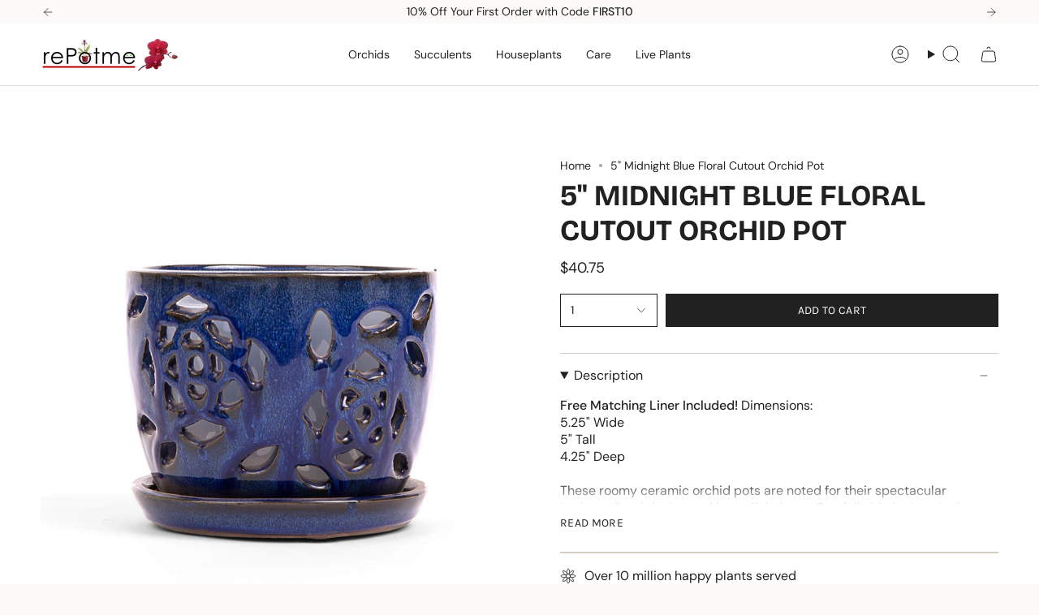

--- FILE ---
content_type: text/html; charset=utf-8
request_url: https://www.repotme.com/products/5-midnight-blue-floral-cutout-orchid-pot?section_id=api-product-grid-item
body_size: 185
content:
<div id="shopify-section-api-product-grid-item" class="shopify-section">

<div data-api-content>
<div class="grid-item product-item  product-item--centered product-item--outer-text  "
    id="product-item--api-product-grid-item-6808032510033"
    data-grid-item
    
  >
    <div class="product-item__image" data-product-image>
      <a class="product-link" href="/products/5-midnight-blue-floral-cutout-orchid-pot" aria-label="5&quot; Midnight Blue Floral Cutout Orchid Pot" data-product-link="/products/5-midnight-blue-floral-cutout-orchid-pot"><div class="product-item__bg" data-product-image-default><figure class="image-wrapper image-wrapper--cover lazy-image lazy-image--backfill is-loading" style="--aspect-ratio: 1;" data-aos="img-in"
  data-aos-delay="||itemAnimationDelay||"
  data-aos-duration="800"
  data-aos-anchor="||itemAnimationAnchor||"
  data-aos-easing="ease-out-quart"><img src="//www.repotme.com/cdn/shop/products/rePotme_r1_01H_7618_1.jpg?crop=center&amp;height=1500&amp;v=1670253638&amp;width=1500" alt="" width="1500" height="1500" loading="eager" srcset="//www.repotme.com/cdn/shop/products/rePotme_r1_01H_7618_1.jpg?v=1670253638&amp;width=136 136w, //www.repotme.com/cdn/shop/products/rePotme_r1_01H_7618_1.jpg?v=1670253638&amp;width=160 160w, //www.repotme.com/cdn/shop/products/rePotme_r1_01H_7618_1.jpg?v=1670253638&amp;width=180 180w, //www.repotme.com/cdn/shop/products/rePotme_r1_01H_7618_1.jpg?v=1670253638&amp;width=220 220w, //www.repotme.com/cdn/shop/products/rePotme_r1_01H_7618_1.jpg?v=1670253638&amp;width=254 254w, //www.repotme.com/cdn/shop/products/rePotme_r1_01H_7618_1.jpg?v=1670253638&amp;width=284 284w, //www.repotme.com/cdn/shop/products/rePotme_r1_01H_7618_1.jpg?v=1670253638&amp;width=292 292w, //www.repotme.com/cdn/shop/products/rePotme_r1_01H_7618_1.jpg?v=1670253638&amp;width=320 320w, //www.repotme.com/cdn/shop/products/rePotme_r1_01H_7618_1.jpg?v=1670253638&amp;width=480 480w, //www.repotme.com/cdn/shop/products/rePotme_r1_01H_7618_1.jpg?v=1670253638&amp;width=528 528w, //www.repotme.com/cdn/shop/products/rePotme_r1_01H_7618_1.jpg?v=1670253638&amp;width=640 640w, //www.repotme.com/cdn/shop/products/rePotme_r1_01H_7618_1.jpg?v=1670253638&amp;width=720 720w, //www.repotme.com/cdn/shop/products/rePotme_r1_01H_7618_1.jpg?v=1670253638&amp;width=960 960w, //www.repotme.com/cdn/shop/products/rePotme_r1_01H_7618_1.jpg?v=1670253638&amp;width=1080 1080w, //www.repotme.com/cdn/shop/products/rePotme_r1_01H_7618_1.jpg?v=1670253638&amp;width=1296 1296w" sizes="500px" fetchpriority="high" class=" is-loading ">
</figure>

&nbsp;</div></a>

      
    </div>

    <div class="product-information"
      style="--swatch-size: var(--swatch-size-filters);"
      data-product-information>
      <div class="product-item__info body-medium">
        <a class="product-link" href="/products/5-midnight-blue-floral-cutout-orchid-pot" data-product-link="/products/5-midnight-blue-floral-cutout-orchid-pot">
          <p class="product-item__title">5&quot; Midnight Blue Floral Cutout Orchid Pot</p>

          <div class="product-item__price__holder"><div class="product-item__price" data-product-price>
<span class="price">
  
    <span class="new-price">
      
$40.75
</span>
    
  
</span>
</div>
          </div>
        </a></div>
    </div>
  </div></div></div>

--- FILE ---
content_type: text/css
request_url: https://cdn.shopify.com/extensions/019bb6f5-226a-7baf-afdb-439867a5d826/bundlebuilder-174/assets/bb-layout.css
body_size: 1771
content:
/** Globals **/
bundle-builder-cart-box *,
bundle-builder-item-modal * {
  box-sizing: border-box;
}

/** Cart Block **/
bundle-builder-cart-box {
  display: flex;
  flex-direction: column;
  padding: 12px;
  border: 1px solid var(--bb-border-color);
  margin-top: 20px;
  margin-bottom: 20px;
  font-size: var(--bb-font-size, 100%);
  color: var(--bb-font-color);
  text-align: var(--bb-font-alignment, left);
  background: var(--bb-background, transparent);
  width: 100%;
}

bundle-builder-cart-box [data-bb-selector="bb-bundle-title-cost"] {
  display: flex;
  flex: 1 auto;
  justify-content: flex-start;
  align-items: flex-start;
  margin-bottom: 12px;
}

bundle-builder-cart-box [data-bb-selector="bb-title"] {
  flex-grow: 1;
  padding-right: 16px;
  color: var(--bb-font-color);
}

bundle-builder-cart-box [data-bb-selector="bb-title"],
bundle-builder-cart-box [data-bb-selector="bb-price"] {
  font-weight: bold;
  font-size: 110%;
  border: none;
  text-align: left;
  line-height: 1.5;
  margin: 0;
  padding: 0;
  border: 0;
}

bundle-builder-cart-box [data-bb-selector="bb-compare-at-price"] {
  font-weight: bold;
  font-size: 110%;
  border: none;
  text-align: left;
  line-height: 1.5;
  margin: 0;
  padding: 0;
  border: 0;
  text-decoration: line-through;
  opacity: 0.8;
  margin-right: 8px;
}

bundle-builder-cart-box [data-bb-selector="bb-price"] {
  white-space: nowrap;
}

bundle-builder-cart-box [data-bb-selector="bb-view"] {
  cursor: pointer;
  color: var(--bb-button-color);
  background: var(--bb-button-background, transparent);
  align-self: flex-start;
  padding: 0.5rem 1rem;
  border-radius: var(--bb-button-radius);
  border: 1px solid var(--bb-border-color);
}

bundle-builder-cart-box [data-bb-selector="bb-view"]:hover {
  opacity: 0.8;
}

/* Modal */
bundle-builder-item-modal [data-bb-selector="modal-container"] {
  pointer-events: all;
  display: flex;
  position: fixed;
  justify-content: center;
  align-items: center;
  width: 100%;
  height: 100%;
  top: 0px;
  left: 0px;
  z-index: 99999;
}
bundle-builder-item-modal [data-bb-selector="underlay"] {
  position: fixed;
  width: 100%;
  height: 100%;
  top: 0px;
  background-color: #333;
  opacity: 0;
  transition: opacity 250ms ease-in-out;
  display: block;
}
[data-bb-animate="open"] [data-bb-selector="underlay"] {
 opacity: 0.5;
}
bundle-builder-item-modal [data-bb-selector="modal-inner"] {
  display: flex;
  flex-direction: column;
  width: 95%;
  max-width: 1080px;
  max-height: 85%;
  background: var(--bb-modal-background, #ffffff);
  color: var(--bb-modal-font-color, #000000);
  z-index: 999;
  margin-top: 0;
}
@media only screen and (max-width: 1023px) {
  bundle-builder-item-modal [data-bb-selector="modal-inner"] {
    width: 100%;
    height: 100%;
    min-height: 100%;
    min-width: 100%;
    max-width: 100%;
    max-height: 100%;
    position: fixed;
    top: 0px;
    left: 0px;
  }
  [data-bb-selector="underlay"] {
    display: none;
  }
}
bundle-builder-item-modal [data-bb-selector="modal-header"] {
  display: flex;
  padding: 20px;
  border-bottom: 2px solid var(--bb-modal-border-color, #C4C4C4);
}
bundle-builder-item-modal [data-bb-selector="modal-footer"] {
  display: flex;
  justify-content: flex-end;
  align-items: center;
  padding: 20px;
  border-top: 2px solid var(--bb-modal-border-color, #C4C4C4);
}

bundle-builder-item-modal [data-bb-selector="modal-total"] {
  flex-grow: 1;
  font-size: 18px;
  font-weight: bold;
}

bundle-builder-item-modal [data-bb-selector="modal-title"] {
  flex-grow: 1;
  font-size: 24px;
  font-weight: bold;
  letter-spacing: initial;
  border: 0;
  margin: 0;
  padding: 0;
  text-align: left;
  line-height: 1.5;
  color: var(--bb-modal-font-color, #000000);
}
bundle-builder-item-modal [data-bb-selector="modal-content"] {
 flex-grow: 1;
 padding: 20px;
 overflow-x: auto;
 /* opacity: 1; */
 transition: opacity .3s ease;
}

[data-bb-selector="done"],
[data-bb-selector="modal-close-x"],
[data-bb-line-item-card-action] {
  cursor: pointer;
}

[data-bb-selector="modal-close-x"] > svg > path {
  fill: var(--bb-modal-font-color, #000000);
}

bundle-builder-item-modal [data-bb-selector="done"] {
  color: var(--bb-button-color);
  background: var(--bb-button-background, transparent);
  padding: 0.5rem 1rem;
  border-radius: var(--bb-button-radius);
}

bundle-builder-item-modal [data-bb-selector="done"]:hover {
  opacity: 0.8;
}

/* ANIMATE */
[data-bb-animate="open"] [data-bb-selector="modal-inner"] {
  -moz-animation: slideUp 0.5s ease;
  -webkit-animation: slideUp 0.5s ease;
  animation: slideUp 0.5s ease;
  animation-fill-mode: forwards;
}

[data-bb-animate="close"] [data-bb-selector="modal-inner"] {
  -moz-animation: slideDown 0.5s ease;
  -webkit-animation: slideDown 0.5s ease;
  animation: slideDown 0.5s ease;
  animation-fill-mode: forwards;
}

/* slide Anim */

@-webkit-keyframes slideUp {
  from {margin-top: 80vh; opacity: 0;} to { margin-top: 0px; opacity: 1;}
}
@-moz-keyframes slideUp {
  from {margin-top: 80vh; opacity: 0;} to { margin-top: 0px; opacity: 1;}
}
@keyframes slideUp {
  from {margin-top: 80vh; opacity: 0;} to { margin-top: 0px; opacity: 1;}
}

@-webkit-keyframes slideDown {
  from {margin-top: 0; opacity: 1 } to { margin-top: 80vh; opacity: 0 }
}
@-moz-keyframes slideDown {
  from {margin-top: 0; opacity: 1 } to { margin-top: 80vh; opacity: 0 }
}
@keyframes slideDown {
  from {margin-top: 0; opacity: 1 } to { margin-top: 80vh; opacity: 0 }
}

/** Line Item Card **/

bundle-builder-line-card {
  display: flex;
  flex-direction: column;
  width: 100%;
  margin-top: 16px;
  border: 2px solid var(--bb-modal-border-color, #c4c4c4);
  padding-top: 16px;
  border-radius: 4px;
  box-shadow: -4px -4px 12px rgba(0,0,0,0.1);
  transition: opacity 20ms ease;
  background-color: var(--bb-modal-item-background, transparent);
}

bundle-builder-line-card [data-bb-selector="line-item-card-header"] {
  display: flex;
  width: 100%;
}

bundle-builder-line-card [data-bb-selector="line-item-card-details"] {
  display: flex;
  width: 100%;
}

@media only screen and (max-width: 767px) {
  bundle-builder-line-card [data-bb-selector="line-item-card-details"] {
    flex-direction: column;
  }
}

bundle-builder-line-card [data-bb-selector="line-item-card-title"] {
  color: var(--bb-modal-font-color, #000000);
  padding: 0;
  margin: 0;
  border: 0;
  text-align: left;
  letter-spacing: initial;
  font-weight: bold;
}

bundle-builder-line-card [data-bb-selector="line-item-card-title-price"] {
  flex-grow: 1;
  font-size: 18px;
  line-height: 100%;
}

bundle-builder-line-card [data-bb-selector="line-item-card-frequency"] {
  font-size: 14px;
  opacity: 0.8;
  font-weight: normal;
}

bundle-builder-line-card [data-bb-selector="line-item-card-price-wrapper"] {
  margin-top: 8px;
  margin-bottom: 8px;
  display: flex;
  gap: 8px;
}

bundle-builder-line-card [data-bb-selector="line-item-card-compare-at-price"] {
  opacity: 0.6;
  text-decoration: line-through;
}

bundle-builder-line-card [data-bb-selector="line-item-card-actions"] {
  display: flex;
  align-self: flex-start;
  flex-wrap: wrap;
}

@media only screen and (max-width: 767px)  {
  bundle-builder-line-card [data-bb-selector="line-item-card-actions"] {
    margin-left: -10px;
  }

}

bundle-builder-line-card [data-bb-line-item-card-action] {
  opacity: 0.8;
  margin-bottom: 8px;
}
bundle-builder-line-card [data-bb-line-item-card-action] span {
  padding-left: 10px;
  padding-right: 10px;
  padding-bottom: 8px;
  padding-top: 8px;
  border-right: 1px solid #ccc;
}

bundle-builder-line-card [data-bb-line-item-card-action]:last-child span {
  border-right: 0px;
}

bundle-builder-line-card [data-bb-selector="line-item-bundle-contents"] {
  padding: 8px;
  background-color: var(--bb-modal-item-content-background, #f1f1f1);
  display: flex;
  flex-wrap: wrap;
}

bundle-builder-line-card [data-bb-selector="line-item-card-thumnail-wrapper"] {
  margin-right: 16px;
  margin-left: 16px;
  margin-bottom: 16px;
}

@media only screen and (max-width: 767px) {
  bundle-builder-line-card [data-bb-selector="line-item-card-thumnail-wrapper"] {
    margin-right: 8px;
    margin-left: 8px;
    margin-bottom: 8px;
  }
}

bundle-builder-line-card [data-bb-selector="line-item-thumbnail"] {
  width: 120px;
  height: auto;
}

bundle-builder-line-card [data-bb-selector="line-item-card-contents"] {
  display: flex;
}

bundle-builder-line-card [data-bb-selector="line-item-card-contents-item"] {
  display: flex;
  max-width: calc(25% - 8px);
  flex: 1 auto;
  margin: 4px;
  margin-bottom: 8px;
  border: 1px solid var(--bb-modal-border-color, #c4c4c4);
  background-color: var(--bb-modal-item-product-background, #fff);
  padding: 8px;
  border-radius: 4px;
}

@media only screen and (max-width: 1023px) {
  bundle-builder-line-card [data-bb-selector="line-item-card-contents-item"] {
    max-width: calc(33% - 8px);
  }
}
@media only screen and (max-width: 767px) {
  bundle-builder-line-card [data-bb-selector="line-item-card-contents-item"] {
    max-width: calc(50% - 8px);
  }
}
@media only screen and (max-width: 564px) {
  bundle-builder-line-card [data-bb-selector="line-item-card-contents-item"] {
    max-width: calc(100% - 8px);
  }
}

bundle-builder-line-card [data-bb-selector="line-item-card-contents-thumbnail"] {
  width: 80px;
  min-width: 80px;
  margin-right: 16px;
}

bundle-builder-line-card [data-bb-selector="line-item-card-contents-thumbnail-image"] {
  width: 100%;
  height: auto;

}

bundle-builder-line-card [data-bb-selector="line-item-card-contents-details-title"] {
  font-size: 14px;
  opacity: 0.8;
  padding: 0;
  margin: 0;
  border: 0;
  line-height: 1.5;
  text-align: left;
  letter-spacing: initial;
}
bundle-builder-line-card [data-bb-selector="line-item-card-contents-qty"] {
  font-size: 14px;
  opacity: 0.8;
  margin-bottom: 8px;
  font-weight: bold;
}

/* Accodion */
[data-bb-selector="line-item-bundle-accordion"] {
  display: flex;
  flex-direction: column;
  justify-content: center;
  align-items: center;
}
[data-bb-selector="line-item-bundle-accordion"] [data-bb-selector="chevron-icon"] {
  transition: transform .3s ease-in-out;
}
[data-bb-selector="line-item-bundle-accordion"][open] [data-bb-selector="chevron-icon"] {
  transform: rotate(180deg);
}
[data-bb-selector="line-item-bundle-accordion"] summary {
  display: flex;
  justify-content: center;
  align-items: center;
  font-size: 16px;
  font-weight: bold;
  padding: 8px;
  cursor: pointer;
  opacity: 0.8;
  transition: opacity 0.2s ease;
}
[data-bb-selector="line-item-bundle-accordion"] summary:hover {
  opacity: 1;
}

[data-bb-selector="line-item-bundle-accordion"][open] summary {
  border-bottom: 1px solid #ccc;
}
/* Loading bar */

[data-bb-selector="loading-bar"] {
  width: 100%;
  min-width: 100%;
  height: 5px;
  display: flex;
  justify-content: center;
  overflow: hidden;
  position: relative;
}

[data-bb-selector="loading-indicator"] {
  animation: SPAN-SPACE 3s infinite;
  text-indent: -999em;
  display: block;
  border-radius: 4px;
  background-color: #cccccc;
  background-image: linear-gradient(144deg, #555, #666 48%, #444);
}
@keyframes SPAN-SPACE{
  0%   { width: 0%; opacity: 1}
  75% {width: 100%; opacity: 0.8}
  100% { width: 0%; opacity: 1}
}

[data-bb-selector="composed-image-block"] {
  display: flex;
  flex-wrap: wrap;
  justify-content: center;
  align-items: center;
  width: 90px;
  height: 90px;
  padding: 0px;
  margin-right: 8px;
}
[data-bb-selector="composed-sub-thumbnail"] {
  max-width: 50%;
  padding: 2px;
  text-indent: 0px;
  margin: 0px;
  flex: 1 auto;
}
[data-bb-selector="composed-sub-thumbnail"] img {
  width: 100%;
  height: auto;
  border-radius: 4px;
  border: 1px solid var(--bb-modal-border-color, #C4C4C4);
}
[data-bb-selector="dots"] {
  flex-grow: 1;
  background-color: #333;
  min-height: 50%;
}

/* Theme editor alert */
#bundle-builder-editor-alert {
  position: fixed;
  bottom: 0;
  left: 0;
  right: 0;
  background-color: #ebf9fc;
  border-top: solid 1px #98c6cd;
  color: black;
  padding: 1rem;
  z-index: 10000;
}

#bundle-builder-editor-alert .bundle-builder-editor-alert-content {
  display: flex;
}

#bundle-builder-editor-alert .bundle-builder-editor-alert-icon {
  width: 1.25rem;
  height: 1.25rem;
  margin-right: 1rem;
  margin-top: 0.25rem;
  fill: #00a0ac;
}

#bundle-builder-editor-alert .bundle-builder-editor-alert-title {
  font-weight: bold;
  font-size: 120%;
}

#bundle-builder-editor-alert .bundle-builder-editor-alert-buttons {
  margin-top: 1rem;
}

#bundle-builder-editor-alert .bundle-builder-editor-alert-button-primary {
  background-color: #ebf9fc;
  border: solid 1px #98c6cd;
  border-radius: 0.25rem;
  padding: 0.5rem 1rem;
}

#bundle-builder-editor-alert .bundle-builder-editor-alert-button-primary:hover {
  background-color: #e4f7fa
}

#bundle-builder-editor-alert .bundle-builder-editor-alert-button-secondary {
  border: none;
  color: black;
  outline: none;
  background: none;
  margin-left: 1rem;
}

#bundle-builder-editor-alert .bundle-builder-editor-alert-button-secondary:hover {
  text-decoration: underline;
}

.bundle-builder-no-accelerated-checkout [data-shopify="dynamic-checkout-cart"] {
  display: none;
}
